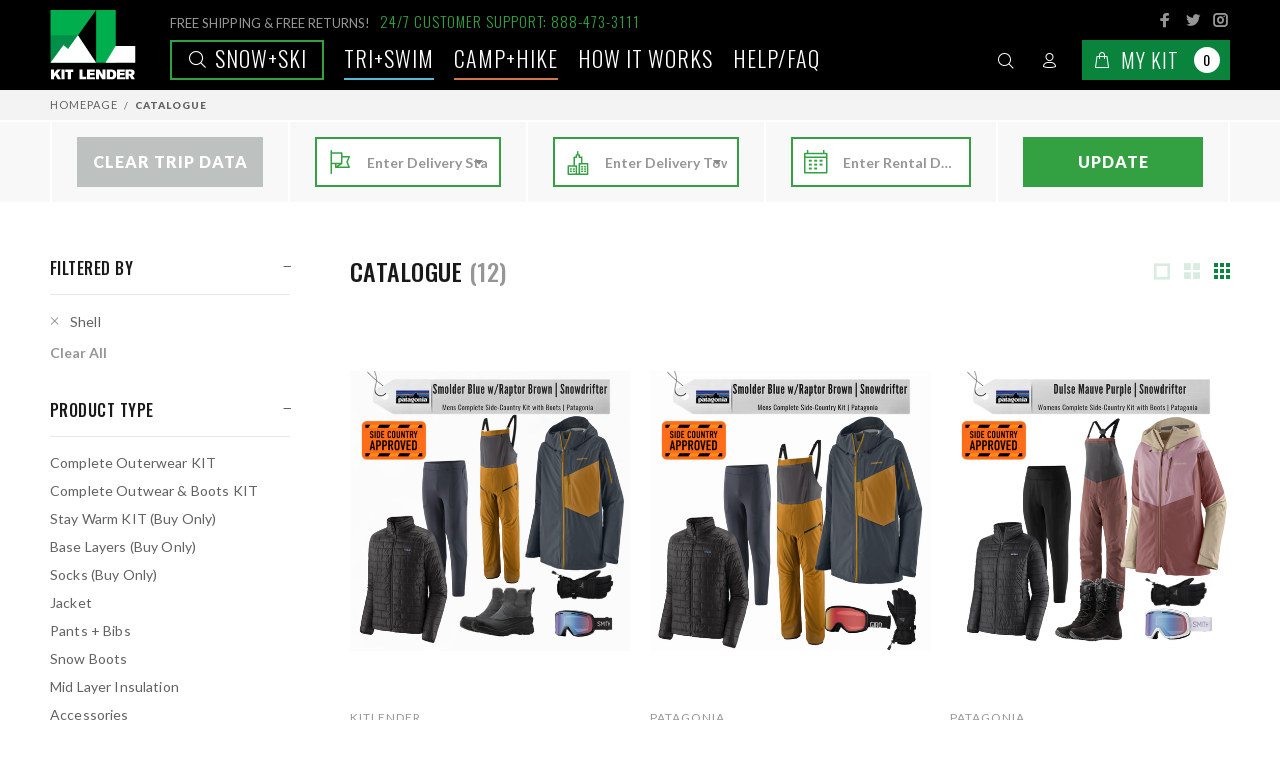

--- FILE ---
content_type: text/html; charset=utf-8
request_url: https://www.kitlender.com/catalogue/ajax/?snow_features=shell
body_size: 46389
content:







<div class="content-indent container-fluid-custom-mobile-padding-02">
  <div class="tt-filters-options">
    <h1 class="tt-title">
      CATALOGUE <span class="tt-title-total text-muted">(12)</span>
    </h1>
    <div class="tt-btn-toggle">
      <a href="#">FILTER</a>
    </div>
    <div class="tt-quantity">
      <a href="#" class="tt-col-one" data-value="tt-col-one"></a>
      <a href="#" class="tt-col-two" data-value="tt-col-two"></a>
      <a href="#" class="tt-col-three tt-show active" data-value="tt-col-three"></a>
    </div>
  </div>
  <div class="tt-product-listing row">
    
      
      

<div class="col-6 col-md-4 tt-col-item filterme">
  <div class="tt-product  thumbprod-center">
    <div class="tt-image-box">
      <a href="/catalogue/complete-side-country-with-boots-kit-mens-patagonia-blue-snowdrifter_98474/?ecc=Catalog" class="enhanced_product_click"
         data-enhanced-id="98474" data-enhanced-name="[Complete Side-Country with Boots KIT] - Mens - Patagonia (Smolder Blue w/Raptor Brown | Snowdrifter)"
         data-enhanced-position="1" data-enhanced-category="Complete Outwear & Boots KIT"
         data-enhanced-brand="Kitlender" data-enhanced-click-category="Catalog">
        
          
            <span class="tt-img"><img data-src="/media/cache/78/58/7858e6dc64df753a8b49a345b2702249.png" alt="[Complete Side-Country with Boots KIT] - Mens - Patagonia (Smolder Blue w/Raptor Brown | Snowdrifter)" title="[Complete Side-Country with Boots KIT] - Mens - Patagonia (Smolder Blue w/Raptor Brown | Snowdrifter)" class="thumbnail lazyload"></span>
            <span class="tt-img-roll-over"><img data-src="/media/cache/78/58/7858e6dc64df753a8b49a345b2702249.png" alt="[Complete Side-Country with Boots KIT] - Mens - Patagonia (Smolder Blue w/Raptor Brown | Snowdrifter)" title="[Complete Side-Country with Boots KIT] - Mens - Patagonia (Smolder Blue w/Raptor Brown | Snowdrifter)" class="thumbnail lazyload"></span>
          
        
      </a>
    </div>
    <div class="tt-description">
      <div class="tt-row">
        <ul class="tt-add-info">
          <li><a href="#">Kitlender</a></li>
        </ul>
        <div class="tt-rating">
          
            
              
                <i class="icon-star-empty"></i>
              
            
              
                <i class="icon-star-empty"></i>
              
            
              
                <i class="icon-star-empty"></i>
              
            
              
                <i class="icon-star-empty"></i>
              
            
              
                <i class="icon-star-empty"></i>
              
            
          
        </div>
      </div>
      <h2 class="tt-title">
        <a href="/catalogue/complete-side-country-with-boots-kit-mens-patagonia-blue-snowdrifter_98474/?ecc=Catalog" class="enhanced_product_click"
           data-enhanced-id="98474" data-enhanced-name="[Complete Side-Country with Boots KIT] - Mens - Patagonia (Smolder Blue w/Raptor Brown | Snowdrifter)"
           data-enhanced-position="1" data-enhanced-category="Complete Outwear & Boots KIT"
           data-enhanced-brand="Kitlender" data-enhanced-click-category="Catalog"
        >[Complete Side-Country with Boots KIT] - Mens - Patagonia (Smolder Blue w/Raptor Brown | Snowdrifter)</a>
      </h2>
      <div class="tt-price">
        


<p class="price_color">
  
    



  
    $82.00
  


  <span>/ Day</span>
  <small>(3 Days Minimum)</small>
  
  
  


  
</p>

      </div>
      <div class="tt-product-inside-hover">
        <div class="tt-row-btn">
          <a href="/catalogue/complete-side-country-with-boots-kit-mens-patagonia-blue-snowdrifter_98474/?ecc=Catalog" class="tt-btn-addtocart thumbprod-button-bg enhanced_product_click"
             data-enhanced-id="98474" data-enhanced-name="[Complete Side-Country with Boots KIT] - Mens - Patagonia (Smolder Blue w/Raptor Brown | Snowdrifter)"
             data-enhanced-position="1" data-enhanced-category="Complete Outwear & Boots KIT"
             data-enhanced-brand="Kitlender" data-enhanced-click-category="Catalog"
          >View Item</a>
        </div>
      </div>
    </div>
  </div>
</div>

    
      
      

<div class="col-6 col-md-4 tt-col-item filterme">
  <div class="tt-product  thumbprod-center">
    <div class="tt-image-box">
      <a href="/catalogue/complete-side-country-kit-mens-patagonia-blue-snowdrifter_98482/?ecc=Catalog" class="enhanced_product_click"
         data-enhanced-id="98482" data-enhanced-name="[Complete Side-Country KIT] - Mens - Patagonia (Smolder Blue w/Raptor Brown | Snowdrifter)"
         data-enhanced-position="2" data-enhanced-category="Complete Outerwear KIT"
         data-enhanced-brand="Patagonia" data-enhanced-click-category="Catalog">
        
          
            <span class="tt-img"><img data-src="/media/cache/12/cd/12cdfd4db02b255bc6523f646b1006fd.png" alt="[Complete Side-Country KIT] - Mens - Patagonia (Smolder Blue w/Raptor Brown | Snowdrifter)" title="[Complete Side-Country KIT] - Mens - Patagonia (Smolder Blue w/Raptor Brown | Snowdrifter)" class="thumbnail lazyload"></span>
            <span class="tt-img-roll-over"><img data-src="/media/cache/12/cd/12cdfd4db02b255bc6523f646b1006fd.png" alt="[Complete Side-Country KIT] - Mens - Patagonia (Smolder Blue w/Raptor Brown | Snowdrifter)" title="[Complete Side-Country KIT] - Mens - Patagonia (Smolder Blue w/Raptor Brown | Snowdrifter)" class="thumbnail lazyload"></span>
          
        
      </a>
    </div>
    <div class="tt-description">
      <div class="tt-row">
        <ul class="tt-add-info">
          <li><a href="#">Patagonia</a></li>
        </ul>
        <div class="tt-rating">
          
            
              
                <i class="icon-star-empty"></i>
              
            
              
                <i class="icon-star-empty"></i>
              
            
              
                <i class="icon-star-empty"></i>
              
            
              
                <i class="icon-star-empty"></i>
              
            
              
                <i class="icon-star-empty"></i>
              
            
          
        </div>
      </div>
      <h2 class="tt-title">
        <a href="/catalogue/complete-side-country-kit-mens-patagonia-blue-snowdrifter_98482/?ecc=Catalog" class="enhanced_product_click"
           data-enhanced-id="98482" data-enhanced-name="[Complete Side-Country KIT] - Mens - Patagonia (Smolder Blue w/Raptor Brown | Snowdrifter)"
           data-enhanced-position="2" data-enhanced-category="Complete Outerwear KIT"
           data-enhanced-brand="Patagonia" data-enhanced-click-category="Catalog"
        >[Complete Side-Country KIT] - Mens - Patagonia (Smolder Blue w/Raptor Brown | Snowdrifter)</a>
      </h2>
      <div class="tt-price">
        


<p class="price_color">
  
    



  
    $67.00
  


  <span>/ Day</span>
  <small>(3 Days Minimum)</small>
  
  
  


  
</p>

      </div>
      <div class="tt-product-inside-hover">
        <div class="tt-row-btn">
          <a href="/catalogue/complete-side-country-kit-mens-patagonia-blue-snowdrifter_98482/?ecc=Catalog" class="tt-btn-addtocart thumbprod-button-bg enhanced_product_click"
             data-enhanced-id="98482" data-enhanced-name="[Complete Side-Country KIT] - Mens - Patagonia (Smolder Blue w/Raptor Brown | Snowdrifter)"
             data-enhanced-position="2" data-enhanced-category="Complete Outerwear KIT"
             data-enhanced-brand="Patagonia" data-enhanced-click-category="Catalog"
          >View Item</a>
        </div>
      </div>
    </div>
  </div>
</div>

    
      
      

<div class="col-6 col-md-4 tt-col-item filterme">
  <div class="tt-product  thumbprod-center">
    <div class="tt-image-box">
      <a href="/catalogue/complete-side-country-with-boots-kit-womens-patagonia-dulse-mauve-purple-snowdrifter_98531/?ecc=Catalog" class="enhanced_product_click"
         data-enhanced-id="98531" data-enhanced-name="[Complete Side-Country with Boots KIT] - Womens - Patagonia (Dulse Mauve Purple | Snowdrifter)"
         data-enhanced-position="3" data-enhanced-category="Complete Outwear & Boots KIT"
         data-enhanced-brand="Patagonia" data-enhanced-click-category="Catalog">
        
          
            <span class="tt-img"><img data-src="/media/cache/24/07/2407e0c1338edde1f4b0a64be624237b.png" alt="[Complete Side-Country with Boots KIT] - Womens - Patagonia (Dulse Mauve Purple | Snowdrifter)" title="[Complete Side-Country with Boots KIT] - Womens - Patagonia (Dulse Mauve Purple | Snowdrifter)" class="thumbnail lazyload"></span>
            <span class="tt-img-roll-over"><img data-src="/media/cache/24/07/2407e0c1338edde1f4b0a64be624237b.png" alt="[Complete Side-Country with Boots KIT] - Womens - Patagonia (Dulse Mauve Purple | Snowdrifter)" title="[Complete Side-Country with Boots KIT] - Womens - Patagonia (Dulse Mauve Purple | Snowdrifter)" class="thumbnail lazyload"></span>
          
        
      </a>
    </div>
    <div class="tt-description">
      <div class="tt-row">
        <ul class="tt-add-info">
          <li><a href="#">Patagonia</a></li>
        </ul>
        <div class="tt-rating">
          
            
              
                <i class="icon-star-empty"></i>
              
            
              
                <i class="icon-star-empty"></i>
              
            
              
                <i class="icon-star-empty"></i>
              
            
              
                <i class="icon-star-empty"></i>
              
            
              
                <i class="icon-star-empty"></i>
              
            
          
        </div>
      </div>
      <h2 class="tt-title">
        <a href="/catalogue/complete-side-country-with-boots-kit-womens-patagonia-dulse-mauve-purple-snowdrifter_98531/?ecc=Catalog" class="enhanced_product_click"
           data-enhanced-id="98531" data-enhanced-name="[Complete Side-Country with Boots KIT] - Womens - Patagonia (Dulse Mauve Purple | Snowdrifter)"
           data-enhanced-position="3" data-enhanced-category="Complete Outwear & Boots KIT"
           data-enhanced-brand="Patagonia" data-enhanced-click-category="Catalog"
        >[Complete Side-Country with Boots KIT] - Womens - Patagonia (Dulse Mauve Purple | Snowdrifter)</a>
      </h2>
      <div class="tt-price">
        


<p class="price_color">
  
    



  
    $82.00
  


  <span>/ Day</span>
  <small>(3 Days Minimum)</small>
  
  
  


  
</p>

      </div>
      <div class="tt-product-inside-hover">
        <div class="tt-row-btn">
          <a href="/catalogue/complete-side-country-with-boots-kit-womens-patagonia-dulse-mauve-purple-snowdrifter_98531/?ecc=Catalog" class="tt-btn-addtocart thumbprod-button-bg enhanced_product_click"
             data-enhanced-id="98531" data-enhanced-name="[Complete Side-Country with Boots KIT] - Womens - Patagonia (Dulse Mauve Purple | Snowdrifter)"
             data-enhanced-position="3" data-enhanced-category="Complete Outwear & Boots KIT"
             data-enhanced-brand="Patagonia" data-enhanced-click-category="Catalog"
          >View Item</a>
        </div>
      </div>
    </div>
  </div>
</div>

    
      
      

<div class="col-6 col-md-4 tt-col-item filterme">
  <div class="tt-product  thumbprod-center">
    <div class="tt-image-box">
      <a href="/catalogue/complete-side-country-kit-womens-patagonia-dulse-mauve-purple-snowdrifter_98530/?ecc=Catalog" class="enhanced_product_click"
         data-enhanced-id="98530" data-enhanced-name="[Complete Side-Country KIT] - Womens - Patagonia (Dulse Mauve Purple | Snowdrifter)"
         data-enhanced-position="4" data-enhanced-category="Complete Outerwear KIT"
         data-enhanced-brand="Patagonia" data-enhanced-click-category="Catalog">
        
          
            <span class="tt-img"><img data-src="/media/cache/41/94/4194f5b730e1bacedc40b9bfbc388075.png" alt="[Complete Side-Country KIT] - Womens - Patagonia (Dulse Mauve Purple | Snowdrifter)" title="[Complete Side-Country KIT] - Womens - Patagonia (Dulse Mauve Purple | Snowdrifter)" class="thumbnail lazyload"></span>
            <span class="tt-img-roll-over"><img data-src="/media/cache/41/94/4194f5b730e1bacedc40b9bfbc388075.png" alt="[Complete Side-Country KIT] - Womens - Patagonia (Dulse Mauve Purple | Snowdrifter)" title="[Complete Side-Country KIT] - Womens - Patagonia (Dulse Mauve Purple | Snowdrifter)" class="thumbnail lazyload"></span>
          
        
      </a>
    </div>
    <div class="tt-description">
      <div class="tt-row">
        <ul class="tt-add-info">
          <li><a href="#">Patagonia</a></li>
        </ul>
        <div class="tt-rating">
          
            
              
                <i class="icon-star-empty"></i>
              
            
              
                <i class="icon-star-empty"></i>
              
            
              
                <i class="icon-star-empty"></i>
              
            
              
                <i class="icon-star-empty"></i>
              
            
              
                <i class="icon-star-empty"></i>
              
            
          
        </div>
      </div>
      <h2 class="tt-title">
        <a href="/catalogue/complete-side-country-kit-womens-patagonia-dulse-mauve-purple-snowdrifter_98530/?ecc=Catalog" class="enhanced_product_click"
           data-enhanced-id="98530" data-enhanced-name="[Complete Side-Country KIT] - Womens - Patagonia (Dulse Mauve Purple | Snowdrifter)"
           data-enhanced-position="4" data-enhanced-category="Complete Outerwear KIT"
           data-enhanced-brand="Patagonia" data-enhanced-click-category="Catalog"
        >[Complete Side-Country KIT] - Womens - Patagonia (Dulse Mauve Purple | Snowdrifter)</a>
      </h2>
      <div class="tt-price">
        


<p class="price_color">
  
    



  
    $67.00
  


  <span>/ Day</span>
  <small>(3 Days Minimum)</small>
  
  
  


  
</p>

      </div>
      <div class="tt-product-inside-hover">
        <div class="tt-row-btn">
          <a href="/catalogue/complete-side-country-kit-womens-patagonia-dulse-mauve-purple-snowdrifter_98530/?ecc=Catalog" class="tt-btn-addtocart thumbprod-button-bg enhanced_product_click"
             data-enhanced-id="98530" data-enhanced-name="[Complete Side-Country KIT] - Womens - Patagonia (Dulse Mauve Purple | Snowdrifter)"
             data-enhanced-position="4" data-enhanced-category="Complete Outerwear KIT"
             data-enhanced-brand="Patagonia" data-enhanced-click-category="Catalog"
          >View Item</a>
        </div>
      </div>
    </div>
  </div>
</div>

    
      
      

<div class="col-6 col-md-4 tt-col-item filterme">
  <div class="tt-product  thumbprod-center">
    <div class="tt-image-box">
      <a href="/catalogue/complete-backcountry-with-boots-kit-womens-patagonia-blue-stormstride_97128/?ecc=Catalog" class="enhanced_product_click"
         data-enhanced-id="97128" data-enhanced-name="[Complete Backcountry with Boots KIT] - Womens - Patagonia (Dulse Mauve Purple | Snowdrifter)"
         data-enhanced-position="5" data-enhanced-category="Complete Outwear & Boots KIT"
         data-enhanced-brand="Patagonia" data-enhanced-click-category="Catalog">
        
          
            <span class="tt-img"><img data-src="/media/cache/f5/a6/f5a612f4ed9a1b7246182d7846b1bf45.png" alt="[Complete Backcountry with Boots KIT] - Womens - Patagonia (Dulse Mauve Purple | Snowdrifter)" title="[Complete Backcountry with Boots KIT] - Womens - Patagonia (Dulse Mauve Purple | Snowdrifter)" class="thumbnail lazyload"></span>
            <span class="tt-img-roll-over"><img data-src="/media/cache/f5/a6/f5a612f4ed9a1b7246182d7846b1bf45.png" alt="[Complete Backcountry with Boots KIT] - Womens - Patagonia (Dulse Mauve Purple | Snowdrifter)" title="[Complete Backcountry with Boots KIT] - Womens - Patagonia (Dulse Mauve Purple | Snowdrifter)" class="thumbnail lazyload"></span>
          
        
      </a>
    </div>
    <div class="tt-description">
      <div class="tt-row">
        <ul class="tt-add-info">
          <li><a href="#">Patagonia</a></li>
        </ul>
        <div class="tt-rating">
          
            
              
                <i class="icon-star-empty"></i>
              
            
              
                <i class="icon-star-empty"></i>
              
            
              
                <i class="icon-star-empty"></i>
              
            
              
                <i class="icon-star-empty"></i>
              
            
              
                <i class="icon-star-empty"></i>
              
            
          
        </div>
      </div>
      <h2 class="tt-title">
        <a href="/catalogue/complete-backcountry-with-boots-kit-womens-patagonia-blue-stormstride_97128/?ecc=Catalog" class="enhanced_product_click"
           data-enhanced-id="97128" data-enhanced-name="[Complete Backcountry with Boots KIT] - Womens - Patagonia (Dulse Mauve Purple | Snowdrifter)"
           data-enhanced-position="5" data-enhanced-category="Complete Outwear & Boots KIT"
           data-enhanced-brand="Patagonia" data-enhanced-click-category="Catalog"
        >[Complete Backcountry with Boots KIT] - Womens - Patagonia (Dulse Mauve Purple | Snowdrifter)</a>
      </h2>
      <div class="tt-price">
        


<p class="price_color">
  
    



  
    $94.00
  


  <span>/ Day</span>
  <small>(3 Days Minimum)</small>
  
  
  


  
</p>

      </div>
      <div class="tt-product-inside-hover">
        <div class="tt-row-btn">
          <a href="/catalogue/complete-backcountry-with-boots-kit-womens-patagonia-blue-stormstride_97128/?ecc=Catalog" class="tt-btn-addtocart thumbprod-button-bg enhanced_product_click"
             data-enhanced-id="97128" data-enhanced-name="[Complete Backcountry with Boots KIT] - Womens - Patagonia (Dulse Mauve Purple | Snowdrifter)"
             data-enhanced-position="5" data-enhanced-category="Complete Outwear & Boots KIT"
             data-enhanced-brand="Patagonia" data-enhanced-click-category="Catalog"
          >View Item</a>
        </div>
      </div>
    </div>
  </div>
</div>

    
      
      

<div class="col-6 col-md-4 tt-col-item filterme">
  <div class="tt-product  thumbprod-center">
    <div class="tt-image-box">
      <a href="/catalogue/complete-backcountry-kit-womens-patagonia-blue-stormstride_97127/?ecc=Catalog" class="enhanced_product_click"
         data-enhanced-id="97127" data-enhanced-name="[Complete Backcountry KIT] - Womens - Patagonia (Dulse Mauve Purple | Snowdrifter)"
         data-enhanced-position="6" data-enhanced-category="Complete Outerwear KIT"
         data-enhanced-brand="Patagonia" data-enhanced-click-category="Catalog">
        
          
            <span class="tt-img"><img data-src="/media/cache/6e/cc/6ecc19cfad55e109b6bdc32655cd629a.png" alt="[Complete Backcountry KIT] - Womens - Patagonia (Dulse Mauve Purple | Snowdrifter)" title="[Complete Backcountry KIT] - Womens - Patagonia (Dulse Mauve Purple | Snowdrifter)" class="thumbnail lazyload"></span>
            <span class="tt-img-roll-over"><img data-src="/media/cache/6e/cc/6ecc19cfad55e109b6bdc32655cd629a.png" alt="[Complete Backcountry KIT] - Womens - Patagonia (Dulse Mauve Purple | Snowdrifter)" title="[Complete Backcountry KIT] - Womens - Patagonia (Dulse Mauve Purple | Snowdrifter)" class="thumbnail lazyload"></span>
          
        
      </a>
    </div>
    <div class="tt-description">
      <div class="tt-row">
        <ul class="tt-add-info">
          <li><a href="#">Patagonia</a></li>
        </ul>
        <div class="tt-rating">
          
            
              
                <i class="icon-star-empty"></i>
              
            
              
                <i class="icon-star-empty"></i>
              
            
              
                <i class="icon-star-empty"></i>
              
            
              
                <i class="icon-star-empty"></i>
              
            
              
                <i class="icon-star-empty"></i>
              
            
          
        </div>
      </div>
      <h2 class="tt-title">
        <a href="/catalogue/complete-backcountry-kit-womens-patagonia-blue-stormstride_97127/?ecc=Catalog" class="enhanced_product_click"
           data-enhanced-id="97127" data-enhanced-name="[Complete Backcountry KIT] - Womens - Patagonia (Dulse Mauve Purple | Snowdrifter)"
           data-enhanced-position="6" data-enhanced-category="Complete Outerwear KIT"
           data-enhanced-brand="Patagonia" data-enhanced-click-category="Catalog"
        >[Complete Backcountry KIT] - Womens - Patagonia (Dulse Mauve Purple | Snowdrifter)</a>
      </h2>
      <div class="tt-price">
        


<p class="price_color">
  
    



  
    $79.00
  


  <span>/ Day</span>
  <small>(3 Days Minimum)</small>
  
  
  


  
</p>

      </div>
      <div class="tt-product-inside-hover">
        <div class="tt-row-btn">
          <a href="/catalogue/complete-backcountry-kit-womens-patagonia-blue-stormstride_97127/?ecc=Catalog" class="tt-btn-addtocart thumbprod-button-bg enhanced_product_click"
             data-enhanced-id="97127" data-enhanced-name="[Complete Backcountry KIT] - Womens - Patagonia (Dulse Mauve Purple | Snowdrifter)"
             data-enhanced-position="6" data-enhanced-category="Complete Outerwear KIT"
             data-enhanced-brand="Patagonia" data-enhanced-click-category="Catalog"
          >View Item</a>
        </div>
      </div>
    </div>
  </div>
</div>

    
      
      

<div class="col-6 col-md-4 tt-col-item filterme">
  <div class="tt-product  thumbprod-center">
    <div class="tt-image-box">
      <a href="/catalogue/complete-backcountry-with-boots-kit-mens-patagonia-blue-snowdrifter_97132/?ecc=Catalog" class="enhanced_product_click"
         data-enhanced-id="97132" data-enhanced-name="[Complete Backcountry with Boots KIT] - Mens - Patagonia (Smolder Blue w/Raptor Brown | Snowdrifter)"
         data-enhanced-position="7" data-enhanced-category="Complete Outwear & Boots KIT"
         data-enhanced-brand="Patagonia" data-enhanced-click-category="Catalog">
        
          
            <span class="tt-img"><img data-src="/media/cache/ed/2b/ed2b5af269af50dc7801c610284712fd.png" alt="[Complete Backcountry with Boots KIT] - Mens - Patagonia (Smolder Blue w/Raptor Brown | Snowdrifter)" title="[Complete Backcountry with Boots KIT] - Mens - Patagonia (Smolder Blue w/Raptor Brown | Snowdrifter)" class="thumbnail lazyload"></span>
            <span class="tt-img-roll-over"><img data-src="/media/cache/ed/2b/ed2b5af269af50dc7801c610284712fd.png" alt="[Complete Backcountry with Boots KIT] - Mens - Patagonia (Smolder Blue w/Raptor Brown | Snowdrifter)" title="[Complete Backcountry with Boots KIT] - Mens - Patagonia (Smolder Blue w/Raptor Brown | Snowdrifter)" class="thumbnail lazyload"></span>
          
        
      </a>
    </div>
    <div class="tt-description">
      <div class="tt-row">
        <ul class="tt-add-info">
          <li><a href="#">Patagonia</a></li>
        </ul>
        <div class="tt-rating">
          
            
              
                <i class="icon-star-empty"></i>
              
            
              
                <i class="icon-star-empty"></i>
              
            
              
                <i class="icon-star-empty"></i>
              
            
              
                <i class="icon-star-empty"></i>
              
            
              
                <i class="icon-star-empty"></i>
              
            
          
        </div>
      </div>
      <h2 class="tt-title">
        <a href="/catalogue/complete-backcountry-with-boots-kit-mens-patagonia-blue-snowdrifter_97132/?ecc=Catalog" class="enhanced_product_click"
           data-enhanced-id="97132" data-enhanced-name="[Complete Backcountry with Boots KIT] - Mens - Patagonia (Smolder Blue w/Raptor Brown | Snowdrifter)"
           data-enhanced-position="7" data-enhanced-category="Complete Outwear & Boots KIT"
           data-enhanced-brand="Patagonia" data-enhanced-click-category="Catalog"
        >[Complete Backcountry with Boots KIT] - Mens - Patagonia (Smolder Blue w/Raptor Brown | Snowdrifter)</a>
      </h2>
      <div class="tt-price">
        


<p class="price_color">
  
    



  
    $94.00
  


  <span>/ Day</span>
  <small>(3 Days Minimum)</small>
  
  
  


  
</p>

      </div>
      <div class="tt-product-inside-hover">
        <div class="tt-row-btn">
          <a href="/catalogue/complete-backcountry-with-boots-kit-mens-patagonia-blue-snowdrifter_97132/?ecc=Catalog" class="tt-btn-addtocart thumbprod-button-bg enhanced_product_click"
             data-enhanced-id="97132" data-enhanced-name="[Complete Backcountry with Boots KIT] - Mens - Patagonia (Smolder Blue w/Raptor Brown | Snowdrifter)"
             data-enhanced-position="7" data-enhanced-category="Complete Outwear & Boots KIT"
             data-enhanced-brand="Patagonia" data-enhanced-click-category="Catalog"
          >View Item</a>
        </div>
      </div>
    </div>
  </div>
</div>

    
      
      

<div class="col-6 col-md-4 tt-col-item filterme">
  <div class="tt-product  thumbprod-center">
    <div class="tt-image-box">
      <a href="/catalogue/complete-backcountry-kit-mens-patagonia-blue-snowdrifter_97131/?ecc=Catalog" class="enhanced_product_click"
         data-enhanced-id="97131" data-enhanced-name="[Complete Backcountry KIT] - Mens - Patagonia (Smolder Blue w/Raptor Brown | Snowdrifter)"
         data-enhanced-position="8" data-enhanced-category="Complete Outerwear KIT"
         data-enhanced-brand="Patagonia" data-enhanced-click-category="Catalog">
        
          
            <span class="tt-img"><img data-src="/media/cache/d1/f3/d1f32d58440fd8c7269298c50f8e15a0.png" alt="[Complete Backcountry KIT] - Mens - Patagonia (Smolder Blue w/Raptor Brown | Snowdrifter)" title="[Complete Backcountry KIT] - Mens - Patagonia (Smolder Blue w/Raptor Brown | Snowdrifter)" class="thumbnail lazyload"></span>
            <span class="tt-img-roll-over"><img data-src="/media/cache/d1/f3/d1f32d58440fd8c7269298c50f8e15a0.png" alt="[Complete Backcountry KIT] - Mens - Patagonia (Smolder Blue w/Raptor Brown | Snowdrifter)" title="[Complete Backcountry KIT] - Mens - Patagonia (Smolder Blue w/Raptor Brown | Snowdrifter)" class="thumbnail lazyload"></span>
          
        
      </a>
    </div>
    <div class="tt-description">
      <div class="tt-row">
        <ul class="tt-add-info">
          <li><a href="#">Patagonia</a></li>
        </ul>
        <div class="tt-rating">
          
            
              
                <i class="icon-star-empty"></i>
              
            
              
                <i class="icon-star-empty"></i>
              
            
              
                <i class="icon-star-empty"></i>
              
            
              
                <i class="icon-star-empty"></i>
              
            
              
                <i class="icon-star-empty"></i>
              
            
          
        </div>
      </div>
      <h2 class="tt-title">
        <a href="/catalogue/complete-backcountry-kit-mens-patagonia-blue-snowdrifter_97131/?ecc=Catalog" class="enhanced_product_click"
           data-enhanced-id="97131" data-enhanced-name="[Complete Backcountry KIT] - Mens - Patagonia (Smolder Blue w/Raptor Brown | Snowdrifter)"
           data-enhanced-position="8" data-enhanced-category="Complete Outerwear KIT"
           data-enhanced-brand="Patagonia" data-enhanced-click-category="Catalog"
        >[Complete Backcountry KIT] - Mens - Patagonia (Smolder Blue w/Raptor Brown | Snowdrifter)</a>
      </h2>
      <div class="tt-price">
        


<p class="price_color">
  
    



  
    $79.00
  


  <span>/ Day</span>
  <small>(3 Days Minimum)</small>
  
  
  


  
</p>

      </div>
      <div class="tt-product-inside-hover">
        <div class="tt-row-btn">
          <a href="/catalogue/complete-backcountry-kit-mens-patagonia-blue-snowdrifter_97131/?ecc=Catalog" class="tt-btn-addtocart thumbprod-button-bg enhanced_product_click"
             data-enhanced-id="97131" data-enhanced-name="[Complete Backcountry KIT] - Mens - Patagonia (Smolder Blue w/Raptor Brown | Snowdrifter)"
             data-enhanced-position="8" data-enhanced-category="Complete Outerwear KIT"
             data-enhanced-brand="Patagonia" data-enhanced-click-category="Catalog"
          >View Item</a>
        </div>
      </div>
    </div>
  </div>
</div>

    
      
      

<div class="col-6 col-md-4 tt-col-item filterme">
  <div class="tt-product  thumbprod-center">
    <div class="tt-image-box">
      <a href="/catalogue/jacket-womens-patagonia-blue-3-in-1-snowbelle-jkt_92383/?ecc=Catalog" class="enhanced_product_click"
         data-enhanced-id="92383" data-enhanced-name="[Shell Jacket] - Womens - Patagonia (Smolder Blue | Powder Town)"
         data-enhanced-position="9" data-enhanced-category="Jacket"
         data-enhanced-brand="Patagonia" data-enhanced-click-category="Catalog">
        
          
            <span class="tt-img"><img data-src="/media/cache/95/cf/95cffc7fa1fed53fed17af1360087650.png" alt="[Shell Jacket] - Womens - Patagonia (Smolder Blue | Powder Town)" title="[Shell Jacket] - Womens - Patagonia (Smolder Blue | Powder Town)" class="thumbnail lazyload"></span>
            <span class="tt-img-roll-over"><img data-src="/media/cache/95/cf/95cffc7fa1fed53fed17af1360087650.png" alt="[Shell Jacket] - Womens - Patagonia (Smolder Blue | Powder Town)" title="[Shell Jacket] - Womens - Patagonia (Smolder Blue | Powder Town)" class="thumbnail lazyload"></span>
          
        
      </a>
    </div>
    <div class="tt-description">
      <div class="tt-row">
        <ul class="tt-add-info">
          <li><a href="#">Patagonia</a></li>
        </ul>
        <div class="tt-rating">
          
            
              
                <i class="icon-star-empty"></i>
              
            
              
                <i class="icon-star-empty"></i>
              
            
              
                <i class="icon-star-empty"></i>
              
            
              
                <i class="icon-star-empty"></i>
              
            
              
                <i class="icon-star-empty"></i>
              
            
          
        </div>
      </div>
      <h2 class="tt-title">
        <a href="/catalogue/jacket-womens-patagonia-blue-3-in-1-snowbelle-jkt_92383/?ecc=Catalog" class="enhanced_product_click"
           data-enhanced-id="92383" data-enhanced-name="[Shell Jacket] - Womens - Patagonia (Smolder Blue | Powder Town)"
           data-enhanced-position="9" data-enhanced-category="Jacket"
           data-enhanced-brand="Patagonia" data-enhanced-click-category="Catalog"
        >[Shell Jacket] - Womens - Patagonia (Smolder Blue | Powder Town)</a>
      </h2>
      <div class="tt-price">
        


<p class="price_color">
  
    



  
    $35.00
  


  <span>/ Day</span>
  <small>(3 Days Minimum)</small>
  
  
  


  
</p>

      </div>
      <div class="tt-product-inside-hover">
        <div class="tt-row-btn">
          <a href="/catalogue/jacket-womens-patagonia-blue-3-in-1-snowbelle-jkt_92383/?ecc=Catalog" class="tt-btn-addtocart thumbprod-button-bg enhanced_product_click"
             data-enhanced-id="92383" data-enhanced-name="[Shell Jacket] - Womens - Patagonia (Smolder Blue | Powder Town)"
             data-enhanced-position="9" data-enhanced-category="Jacket"
             data-enhanced-brand="Patagonia" data-enhanced-click-category="Catalog"
          >View Item</a>
        </div>
      </div>
    </div>
  </div>
</div>

    
      
      

<div class="col-6 col-md-4 tt-col-item filterme">
  <div class="tt-product  thumbprod-center">
    <div class="tt-image-box">
      <a href="/catalogue/shell-jacket-womens-patagonia-dulse-mauve-purple-snowdrifter_98510/?ecc=Catalog" class="enhanced_product_click"
         data-enhanced-id="98510" data-enhanced-name="[Shell Jacket] - Womens - Patagonia (Dulse Mauve Purple | Snowdrifter)"
         data-enhanced-position="10" data-enhanced-category="Jacket"
         data-enhanced-brand="Patagonia" data-enhanced-click-category="Catalog">
        
          
            <span class="tt-img"><img data-src="/media/cache/b5/cd/b5cd19ae69c9851bd167a7e8b10c8c09.png" alt="[Shell Jacket] - Womens - Patagonia (Dulse Mauve Purple | Snowdrifter)" title="[Shell Jacket] - Womens - Patagonia (Dulse Mauve Purple | Snowdrifter)" class="thumbnail lazyload"></span>
            <span class="tt-img-roll-over"><img data-src="/media/cache/b5/cd/b5cd19ae69c9851bd167a7e8b10c8c09.png" alt="[Shell Jacket] - Womens - Patagonia (Dulse Mauve Purple | Snowdrifter)" title="[Shell Jacket] - Womens - Patagonia (Dulse Mauve Purple | Snowdrifter)" class="thumbnail lazyload"></span>
          
        
      </a>
    </div>
    <div class="tt-description">
      <div class="tt-row">
        <ul class="tt-add-info">
          <li><a href="#">Patagonia</a></li>
        </ul>
        <div class="tt-rating">
          
            
              
                <i class="icon-star-empty"></i>
              
            
              
                <i class="icon-star-empty"></i>
              
            
              
                <i class="icon-star-empty"></i>
              
            
              
                <i class="icon-star-empty"></i>
              
            
              
                <i class="icon-star-empty"></i>
              
            
          
        </div>
      </div>
      <h2 class="tt-title">
        <a href="/catalogue/shell-jacket-womens-patagonia-dulse-mauve-purple-snowdrifter_98510/?ecc=Catalog" class="enhanced_product_click"
           data-enhanced-id="98510" data-enhanced-name="[Shell Jacket] - Womens - Patagonia (Dulse Mauve Purple | Snowdrifter)"
           data-enhanced-position="10" data-enhanced-category="Jacket"
           data-enhanced-brand="Patagonia" data-enhanced-click-category="Catalog"
        >[Shell Jacket] - Womens - Patagonia (Dulse Mauve Purple | Snowdrifter)</a>
      </h2>
      <div class="tt-price">
        


<p class="price_color">
  
    



  
    $35.00
  


  <span>/ Day</span>
  <small>(3 Days Minimum)</small>
  
  
  


  
</p>

      </div>
      <div class="tt-product-inside-hover">
        <div class="tt-row-btn">
          <a href="/catalogue/shell-jacket-womens-patagonia-dulse-mauve-purple-snowdrifter_98510/?ecc=Catalog" class="tt-btn-addtocart thumbprod-button-bg enhanced_product_click"
             data-enhanced-id="98510" data-enhanced-name="[Shell Jacket] - Womens - Patagonia (Dulse Mauve Purple | Snowdrifter)"
             data-enhanced-position="10" data-enhanced-category="Jacket"
             data-enhanced-brand="Patagonia" data-enhanced-click-category="Catalog"
          >View Item</a>
        </div>
      </div>
    </div>
  </div>
</div>

    
      
      

<div class="col-6 col-md-4 tt-col-item filterme">
  <div class="tt-product  thumbprod-center">
    <div class="tt-image-box">
      <a href="/catalogue/jacket-mens-patagonia-blue-snowdrifter_95390/?ecc=Catalog" class="enhanced_product_click"
         data-enhanced-id="95390" data-enhanced-name="[Shell Jacket] - Mens - Patagonia (Smolder Blue w/Raptor Brown | Snowdrifter)"
         data-enhanced-position="11" data-enhanced-category="Jacket"
         data-enhanced-brand="Patagonia" data-enhanced-click-category="Catalog">
        
          
            <span class="tt-img"><img data-src="/media/cache/11/87/1187f99750301f2871a6b4165fa04a09.png" alt="[Shell Jacket] - Men&#x27;s - Patagonia (Smolder Blue w/Raptor Brown | Snowdrifter)" title="[Shell Jacket] - Men&#x27;s - Patagonia (Smolder Blue w/Raptor Brown | Snowdrifter)" class="thumbnail lazyload"></span>
            <span class="tt-img-roll-over"><img data-src="/media/cache/11/87/1187f99750301f2871a6b4165fa04a09.png" alt="[Shell Jacket] - Men&#x27;s - Patagonia (Smolder Blue w/Raptor Brown | Snowdrifter)" title="[Shell Jacket] - Men&#x27;s - Patagonia (Smolder Blue w/Raptor Brown | Snowdrifter)" class="thumbnail lazyload"></span>
          
        
      </a>
    </div>
    <div class="tt-description">
      <div class="tt-row">
        <ul class="tt-add-info">
          <li><a href="#">Patagonia</a></li>
        </ul>
        <div class="tt-rating">
          
            
              
                <i class="icon-star-empty"></i>
              
            
              
                <i class="icon-star-empty"></i>
              
            
              
                <i class="icon-star-empty"></i>
              
            
              
                <i class="icon-star-empty"></i>
              
            
              
                <i class="icon-star-empty"></i>
              
            
          
        </div>
      </div>
      <h2 class="tt-title">
        <a href="/catalogue/jacket-mens-patagonia-blue-snowdrifter_95390/?ecc=Catalog" class="enhanced_product_click"
           data-enhanced-id="95390" data-enhanced-name="[Shell Jacket] - Mens - Patagonia (Smolder Blue w/Raptor Brown | Snowdrifter)"
           data-enhanced-position="11" data-enhanced-category="Jacket"
           data-enhanced-brand="Patagonia" data-enhanced-click-category="Catalog"
        >[Shell Jacket] - Men&#x27;s - Patagonia (Smolder Blue w/Raptor Brown | Snowdrifter)</a>
      </h2>
      <div class="tt-price">
        


<p class="price_color">
  
    



  
    $35.00
  


  <span>/ Day</span>
  <small>(3 Days Minimum)</small>
  
  
  


  
</p>

      </div>
      <div class="tt-product-inside-hover">
        <div class="tt-row-btn">
          <a href="/catalogue/jacket-mens-patagonia-blue-snowdrifter_95390/?ecc=Catalog" class="tt-btn-addtocart thumbprod-button-bg enhanced_product_click"
             data-enhanced-id="95390" data-enhanced-name="[Shell Jacket] - Mens - Patagonia (Smolder Blue w/Raptor Brown | Snowdrifter)"
             data-enhanced-position="11" data-enhanced-category="Jacket"
             data-enhanced-brand="Patagonia" data-enhanced-click-category="Catalog"
          >View Item</a>
        </div>
      </div>
    </div>
  </div>
</div>

    
      
      

<div class="col-6 col-md-4 tt-col-item filterme">
  <div class="tt-product  thumbprod-center">
    <div class="tt-image-box">
      <a href="/catalogue/jacket-mens-patagonia-smolder-blue-3-in-1-powder-town_98079/?ecc=Catalog" class="enhanced_product_click"
         data-enhanced-id="98079" data-enhanced-name="[Shell Jacket] - Mens - Patagonia (Burnished Red | Powder Town)"
         data-enhanced-position="12" data-enhanced-category="Jacket"
         data-enhanced-brand="Patagonia" data-enhanced-click-category="Catalog">
        
          
            <span class="tt-img"><img data-src="/media/cache/44/2c/442c2a884f39f5dacff20299ada160bd.png" alt="[Shell Jacket] - Men&#x27;s - Patagonia (Burnished Red | Powder Town)" title="[Shell Jacket] - Men&#x27;s - Patagonia (Burnished Red | Powder Town)" class="thumbnail lazyload"></span>
            <span class="tt-img-roll-over"><img data-src="/media/cache/44/2c/442c2a884f39f5dacff20299ada160bd.png" alt="[Shell Jacket] - Men&#x27;s - Patagonia (Burnished Red | Powder Town)" title="[Shell Jacket] - Men&#x27;s - Patagonia (Burnished Red | Powder Town)" class="thumbnail lazyload"></span>
          
        
      </a>
    </div>
    <div class="tt-description">
      <div class="tt-row">
        <ul class="tt-add-info">
          <li><a href="#">Patagonia</a></li>
        </ul>
        <div class="tt-rating">
          
            
              
                <i class="icon-star-empty"></i>
              
            
              
                <i class="icon-star-empty"></i>
              
            
              
                <i class="icon-star-empty"></i>
              
            
              
                <i class="icon-star-empty"></i>
              
            
              
                <i class="icon-star-empty"></i>
              
            
          
        </div>
      </div>
      <h2 class="tt-title">
        <a href="/catalogue/jacket-mens-patagonia-smolder-blue-3-in-1-powder-town_98079/?ecc=Catalog" class="enhanced_product_click"
           data-enhanced-id="98079" data-enhanced-name="[Shell Jacket] - Mens - Patagonia (Burnished Red | Powder Town)"
           data-enhanced-position="12" data-enhanced-category="Jacket"
           data-enhanced-brand="Patagonia" data-enhanced-click-category="Catalog"
        >[Shell Jacket] - Men&#x27;s - Patagonia (Burnished Red | Powder Town)</a>
      </h2>
      <div class="tt-price">
        


<p class="price_color">
  
    



  
    $35.00
  


  <span>/ Day</span>
  <small>(3 Days Minimum)</small>
  
  
  


  
</p>

      </div>
      <div class="tt-product-inside-hover">
        <div class="tt-row-btn">
          <a href="/catalogue/jacket-mens-patagonia-smolder-blue-3-in-1-powder-town_98079/?ecc=Catalog" class="tt-btn-addtocart thumbprod-button-bg enhanced_product_click"
             data-enhanced-id="98079" data-enhanced-name="[Shell Jacket] - Mens - Patagonia (Burnished Red | Powder Town)"
             data-enhanced-position="12" data-enhanced-category="Jacket"
             data-enhanced-brand="Patagonia" data-enhanced-click-category="Catalog"
          >View Item</a>
        </div>
      </div>
    </div>
  </div>
</div>

    
  </div>
  




  <script>
  window.dataLayer = window.dataLayer || [];

  
    // catalog, PDP, homepage
    dataLayer.push({
      'event': 'Impressions',
      'ecommerce': {
        'currencyCode': 'USD',
        'impressions': [
          
            {
              'name': '[Complete Side-Country with Boots KIT] - Mens - Patagonia (Smolder Blue w/Raptor Brown | Snowdrifter)',
              'id': 98474,
              'list': 'Catalog',
              'position': 1,
              'category': 'Complete Outwear & Boots KIT',
              'brand': 'Kitlender',
              'dimension1': season,
            },
          
            {
              'name': '[Complete Side-Country KIT] - Mens - Patagonia (Smolder Blue w/Raptor Brown | Snowdrifter)',
              'id': 98482,
              'list': 'Catalog',
              'position': 2,
              'category': 'Complete Outerwear KIT',
              'brand': 'Patagonia',
              'dimension1': season,
            },
          
            {
              'name': '[Complete Side-Country with Boots KIT] - Womens - Patagonia (Dulse Mauve Purple | Snowdrifter)',
              'id': 98531,
              'list': 'Catalog',
              'position': 3,
              'category': 'Complete Outwear & Boots KIT',
              'brand': 'Patagonia',
              'dimension1': season,
            },
          
            {
              'name': '[Complete Side-Country KIT] - Womens - Patagonia (Dulse Mauve Purple | Snowdrifter)',
              'id': 98530,
              'list': 'Catalog',
              'position': 4,
              'category': 'Complete Outerwear KIT',
              'brand': 'Patagonia',
              'dimension1': season,
            },
          
            {
              'name': '[Complete Backcountry with Boots KIT] - Womens - Patagonia (Dulse Mauve Purple | Snowdrifter)',
              'id': 97128,
              'list': 'Catalog',
              'position': 5,
              'category': 'Complete Outwear & Boots KIT',
              'brand': 'Patagonia',
              'dimension1': season,
            },
          
            {
              'name': '[Complete Backcountry KIT] - Womens - Patagonia (Dulse Mauve Purple | Snowdrifter)',
              'id': 97127,
              'list': 'Catalog',
              'position': 6,
              'category': 'Complete Outerwear KIT',
              'brand': 'Patagonia',
              'dimension1': season,
            },
          
            {
              'name': '[Complete Backcountry with Boots KIT] - Mens - Patagonia (Smolder Blue w/Raptor Brown | Snowdrifter)',
              'id': 97132,
              'list': 'Catalog',
              'position': 7,
              'category': 'Complete Outwear & Boots KIT',
              'brand': 'Patagonia',
              'dimension1': season,
            },
          
            {
              'name': '[Complete Backcountry KIT] - Mens - Patagonia (Smolder Blue w/Raptor Brown | Snowdrifter)',
              'id': 97131,
              'list': 'Catalog',
              'position': 8,
              'category': 'Complete Outerwear KIT',
              'brand': 'Patagonia',
              'dimension1': season,
            },
          
            {
              'name': '[Shell Jacket] - Womens - Patagonia (Smolder Blue | Powder Town)',
              'id': 92383,
              'list': 'Catalog',
              'position': 9,
              'category': 'Jacket',
              'brand': 'Patagonia',
              'dimension1': season,
            },
          
            {
              'name': '[Shell Jacket] - Womens - Patagonia (Dulse Mauve Purple | Snowdrifter)',
              'id': 98510,
              'list': 'Catalog',
              'position': 10,
              'category': 'Jacket',
              'brand': 'Patagonia',
              'dimension1': season,
            },
          
            {
              'name': '[Shell Jacket] - Mens - Patagonia (Smolder Blue w/Raptor Brown | Snowdrifter)',
              'id': 95390,
              'list': 'Catalog',
              'position': 11,
              'category': 'Jacket',
              'brand': 'Patagonia',
              'dimension1': season,
            },
          
            {
              'name': '[Shell Jacket] - Mens - Patagonia (Burnished Red | Powder Town)',
              'id': 98079,
              'list': 'Catalog',
              'position': 12,
              'category': 'Jacket',
              'brand': 'Patagonia',
              'dimension1': season,
            },
          
        ]
      }
    });
  

  
</script>

</div>
